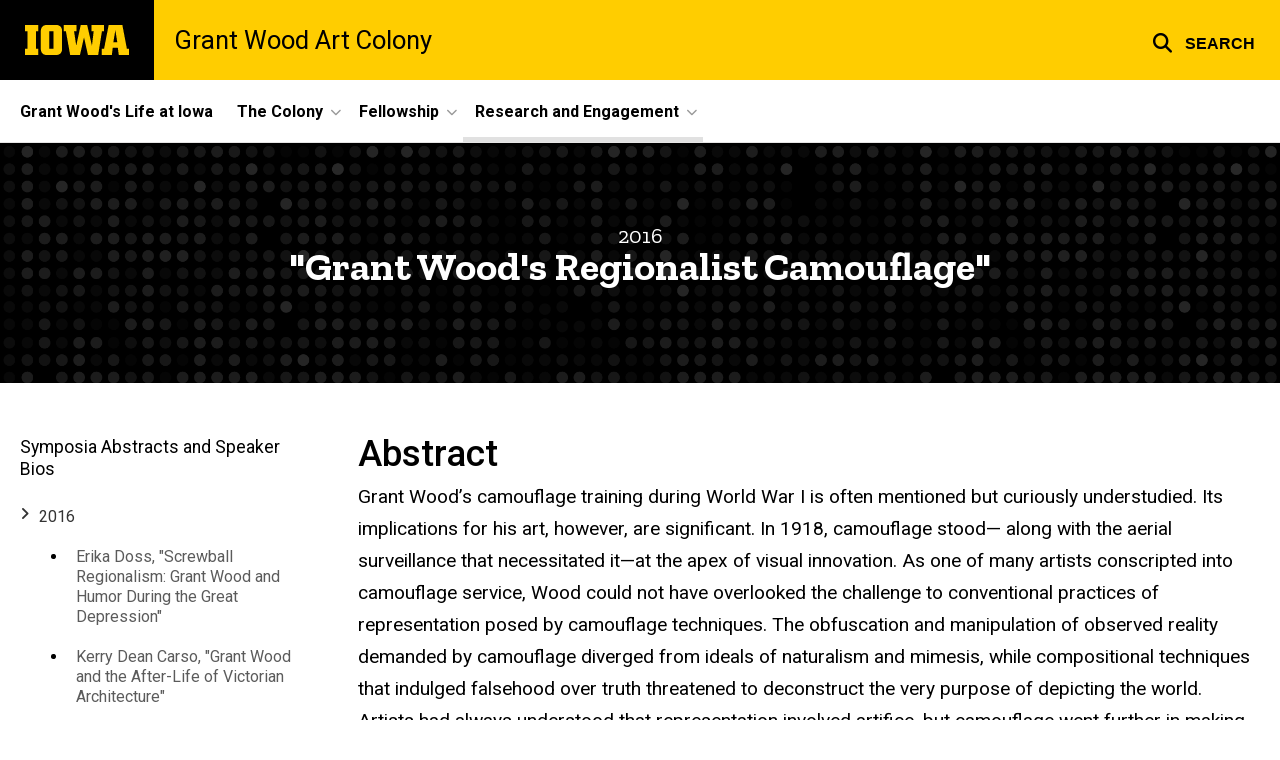

--- FILE ---
content_type: text/html; charset=UTF-8
request_url: https://grantwood.uiowa.edu/grant-woods-regionalist-camouflage
body_size: 14251
content:

<!DOCTYPE html>
<html lang="en" dir="ltr" prefix="og: https://ogp.me/ns#" class="no-js">
  <head>
    <meta charset="utf-8" />
<link rel="preconnect" href="https://fonts.googleapis.com" />
<link rel="preconnect" href="https://fonts.googleapis.com" crossorigin="anonymous" />
<noscript><style>form.antibot * :not(.antibot-message) { display: none !important; }</style>
</noscript><script async src="https://www.googletagmanager.com/gtag/js?id=G-JJWZ0SMRHF"></script>
<script>window.dataLayer = window.dataLayer || [];function gtag(){dataLayer.push(arguments)};gtag("js", new Date());gtag("set", "developer_id.dMDhkMT", true);gtag("config", "G-JJWZ0SMRHF", {"groups":"default","page_placeholder":"PLACEHOLDER_page_location","allow_ad_personalization_signals":false});</script>
<meta name="description" content="AbstractGrant Wood’s camouflage training during World War I is often mentioned but curiously understudied. Its implications for his art, however, are significant. In 1918, camouflage stood— along with the aerial surveillance that necessitated it—at the apex of visual innovation. As one of many" />
<meta name="robots" content="index, follow" />
<link rel="shortlink" href="https://grantwood.uiowa.edu/node/431" />
<link rel="canonical" href="https://grantwood.uiowa.edu/grant-woods-regionalist-camouflage" />
<meta name="referrer" content="no-referrer-when-downgrade" />
<link rel="icon" href="/profiles/custom/sitenow/assets/favicon.ico" />
<link rel="mask-icon" href="/profiles/custom/sitenow/assets/safari-pinned-tab.svg" />
<link rel="icon" sizes="16x16" href="/profiles/custom/sitenow/assets/favicon-16x16.png" />
<link rel="icon" sizes="32x32" href="/profiles/custom/sitenow/assets/favicon-32x32.png" />
<link rel="icon" sizes="96x96" href="/profiles/custom/sitenow/assets/favicon-96x96.png" />
<link rel="icon" sizes="192x192" href="/profiles/custom/sitenow/assets/android-chrome-192x192.png" />
<link rel="apple-touch-icon" href="/profiles/custom/sitenow/assets/apple-touch-icon-60x60.png" />
<link rel="apple-touch-icon" sizes="72x72" href="/profiles/custom/sitenow/assets/apple-touch-icon-72x72.png" />
<link rel="apple-touch-icon" sizes="76x76" href="/profiles/custom/sitenow/assets/apple-touch-icon-76x76.png" />
<link rel="apple-touch-icon" sizes="114x114" href="/profiles/custom/sitenow/assets/apple-touch-icon-114x114.png" />
<link rel="apple-touch-icon" sizes="120x120" href="/profiles/custom/sitenow/assets/apple-touch-icon-120x120.png" />
<link rel="apple-touch-icon" sizes="144x144" href="/profiles/custom/sitenow/assets/apple-touch-icon-144x144.png" />
<link rel="apple-touch-icon" sizes="152x152" href="/profiles/custom/sitenow/assets/apple-touch-icon-152x152.png" />
<link rel="apple-touch-icon" sizes="180x180" href="/profiles/custom/sitenow/assets/apple-touch-icon-180x180.png" />
<link rel="apple-touch-icon-precomposed" sizes="180x180" href="/profiles/custom/sitenow/assets/apple-touch-icon-precomposed.png" />
<meta property="og:site_name" content="Grant Wood Art Colony - The University of Iowa" />
<meta property="og:url" content="https://grantwood.uiowa.edu/grant-woods-regionalist-camouflage" />
<meta property="og:title" content="&quot;Grant Wood&#039;s Regionalist Camouflage&quot;" />
<meta property="og:description" content="AbstractGrant Wood’s camouflage training during World War I is often mentioned but curiously understudied. Its implications for his art, however, are significant. In 1918, camouflage stood— along with the aerial surveillance that necessitated it—at the apex of visual innovation. As one of many" />
<meta name="twitter:card" content="summary_large_image" />
<meta name="twitter:title" content="&quot;Grant Wood&#039;s Regionalist Camouflage&quot;" />
<meta name="twitter:description" content="AbstractGrant Wood’s camouflage training during World War I is often mentioned but curiously understudied. Its implications for his art, however, are significant. In 1918, camouflage stood— along with the aerial surveillance that necessitated it—at the apex of visual innovation. As one of many artists conscripted into camouflage service, Wood could not have overlooked the challenge to conventional practices of representation posed by camouflage techniques. The obfuscation and manipulation of observed reality demanded by camouflage diverged from ideals of naturalism and mimesis, while compositional techniques that indulged falsehood over truth threatened to deconstruct the very purpose of depicting the world. Artists had always understood that representation involved artifice, but camouflage went further in making dissimulation an explicit goal. Camouflage’s challenge to naturalism embraced and even surpassed the philosophies of abstraction that infused Western art during the first decades of the century.Thinking ahead to Wood’s 1930s landscapes, the implications of his camouflage training become richer still. The sensitivity to topographic form and landscape patterns required of a camoufleur resonated with the visual sensibilities of Wood’s agrarian upbringing. Military training would have brought these modalities of perception into his conscious thinking. Simultaneously, camouflage introduced Wood to a new set of modern possibilities, including formal abstraction and, more broadly, the contingency of signification. It also showed at a deeper psychological level that the divisions between vision and mental projection, artifice and reality, and even truth and falsehood could be manipulated. It revealed the ability of the modern artist to engineer the appearance of the landscape and to cover over topographic fact with operational fictions. These fictional landscapes were not detached fantasies kept separate from the real world. Rather, they were laid directly over top of it.This paper explores the entanglement of camouflage and regionalism in Wood’s painting and philosophy during the 1930s. It proposes that the artist’s midwestern mythology (among other things) might best be understood as a mode of cultural camouflage—a subterfuge that hid the anxieties of modernist transformation in plain sight.Watch the presentation on YouTube. NOTE: This presentation runs from 00:00 through 42:27 during the video.About the presenter Jason Weems is Associate Professor of American art and visual culture at the University of California, Riverside. He is the author of Barnstorming the Prairies: How Aerial Vision Shaped the Midwest (University of Minnesota Press, 2015). His current research includes an exploration of the intersection of art and archaeology in the Americas, and an investigation into photography of and by Native Americans during the New Deal. He was curator of the 2015 exhibition “Interrogating Manzanar: Photography, Justice and the Japanese American Internment.” He recently has held fellowships from the Hellman Foundation, the Crystal Bridges Museum of American Art, and the Universities of California and Michigan. In 2017 he will research in Spain as a Fulbright-Terra Foundation of American Art Senior Scholar." />
<meta name="theme-color" content="#000000" />
<link rel="manifest" href="/profiles/custom/sitenow/assets/site.webmanifest" crossorigin="use-credentials" />
<meta name="apple-mobile-web-app-status-bar-style" content="black" />
<meta http-equiv="x-ua-compatible" content="IE=edge" />
<meta name="msapplication-square150x150logo" content="/profiles/custom/sitenow/assets/mstile-150x150.png" />
<meta name="msapplication-tilecolor" content="#000000" />
<meta name="msapplication-tileimage" content="/profiles/custom/sitenow/assets/mstile-150x150.png" />
<meta name="Generator" content="Drupal 10 (https://www.drupal.org)" />
<meta name="MobileOptimized" content="width" />
<meta name="HandheldFriendly" content="true" />
<meta name="viewport" content="width=device-width, initial-scale=1.0" />
<meta name="web-author" content="SiteNow v3 (https://sitenow.uiowa.edu)" />

    <title>&quot;Grant Wood&#039;s Regionalist Camouflage&quot; | Grant Wood Art Colony - The University of Iowa</title>
    <link rel="stylesheet" media="all" href="/sites/grantwood.uiowa.edu/files/css/css_R13YhbHLWxZgcadB245V7cutTzcR_7i5kjfO65TVpH4.css?delta=0&amp;language=en&amp;theme=uids_base&amp;include=[base64]" />
<link rel="stylesheet" media="all" href="/sites/grantwood.uiowa.edu/files/css/css_aLV4YVsd8n00P_uZuhIZEn3gtzdsNIh2YSljIbKyaFE.css?delta=1&amp;language=en&amp;theme=uids_base&amp;include=[base64]" />
<link rel="stylesheet" media="all" href="https://fonts.googleapis.com/css2?family=Roboto:ital,wght@0,300;0,400;0,500;0,700;0,900;1,400;1,700&amp;display=swap" />
<link rel="stylesheet" media="all" href="https://fonts.googleapis.com/css2?family=Zilla+Slab:wght@400;600;700&amp;display=swap" />
<link rel="stylesheet" media="all" href="https://fonts.googleapis.com/css2?family=Antonio:wght@100;300;700&amp;display=swap" />
<link rel="stylesheet" media="all" href="/sites/grantwood.uiowa.edu/files/css/css_0Rq0SRBDsFM6afg5_B2MudkoRI94uQO7Yvw2rol6syY.css?delta=5&amp;language=en&amp;theme=uids_base&amp;include=[base64]" />
<link rel="stylesheet" media="all" href="/themes/custom/uids_base/assets/css/components/banner.css?t985om" />
<link rel="stylesheet" media="all" href="/themes/custom/uids_base/assets/css/components/embed.css?t985om" />
<link rel="stylesheet" media="all" href="/themes/custom/uids_base/assets/css/media/embedded-entity.css?t985om" />
<link rel="stylesheet" media="all" href="/sites/grantwood.uiowa.edu/files/css/css_enFAXexz_Bd13vQ1KC1V3VrlibCcWqKUF2I61aePlwg.css?delta=9&amp;language=en&amp;theme=uids_base&amp;include=[base64]" />
<link rel="stylesheet" media="all" href="/themes/custom/uids_base/assets/css/components/menus/superfish/horizontal-menu.css?t985om" />
<link rel="stylesheet" media="all" href="/themes/custom/uids_base/assets/css/components/logo.css?t985om" />
<link rel="stylesheet" media="all" href="/themes/custom/uids_base/assets/css/components/menus/main-menu.css?t985om" />
<link rel="stylesheet" media="all" href="/themes/custom/uids_base/assets/css/media/media--type-image.css?t985om" />
<link rel="stylesheet" media="all" href="/themes/custom/uids_base/assets/css/components/menus/superfish/mega-menu.css?t985om" />
<link rel="stylesheet" media="all" href="/themes/custom/uids_base/assets/css/content/node--type--page.css?t985om" />
<link rel="stylesheet" media="all" href="/sites/grantwood.uiowa.edu/files/css/css_M4rLvNC1d_VWRqU78dcFmZqSVBzJaw-UII1Z4G_VzNc.css?delta=16&amp;language=en&amp;theme=uids_base&amp;include=[base64]" />
<link rel="stylesheet" media="print" href="/sites/grantwood.uiowa.edu/files/css/css_Xs-1QJQbd4Pb39wqua4v02GpmKKTxFgtcy80cmGShAE.css?delta=17&amp;language=en&amp;theme=uids_base&amp;include=[base64]" />
<link rel="stylesheet" media="all" href="/sites/grantwood.uiowa.edu/files/css/css_iqmdd7ZH1lnAf0aVFbL-T4PbVvxENtDS897cIGTe-b0.css?delta=18&amp;language=en&amp;theme=uids_base&amp;include=[base64]" />
<link rel="stylesheet" media="all" href="/themes/custom/uids_base/assets/css/layouts/page--left-sidebar.css?t985om" />
<link rel="stylesheet" media="all" href="/themes/custom/uids_base/assets/css/components/search-toggle.css?t985om" />

    <script src="/libraries/fontawesome/js/fontawesome.min.js?v=6.7.2" defer></script>
<script src="/libraries/fontawesome/js/brands.min.js?v=6.7.2" defer></script>
<script src="/libraries/fontawesome/js/regular.min.js?v=6.7.2" defer></script>
<script src="/libraries/fontawesome/js/solid.min.js?v=6.7.2" defer></script>

  </head>
  <body class="layout-page-sidebars-none header-not-sticky no-top-scroll path-node page-node-type-page inline no-top-links layout-builder-enabled">

<div class="skip-link-region" role="region" aria-label="skip-link">
  <a href="#main-content" class="visually-hidden focusable skip-link" role="link" aria-label="skip to main content">
    Skip to main content
  </a>
</div>



  <div class="dialog-off-canvas-main-canvas" data-off-canvas-main-canvas>
    


  


<header data-uids-header  class="iowa-bar--full iowa-bar horizontal">
  <div class="iowa-bar__container">
                  

                      

<div class="logo logo--tab">
  <a href="https://uiowa.edu">
    <div class="element-invisible">The University of Iowa</div>
    <svg xmlns="http://www.w3.org/2000/svg" class="logo-icon" aria-labelledby="logo-header" role="img" viewBox="0 0 311.6 90.2">
      <path class="st0" d="M40 18.8h-7.3v52.4H40v19H0v-19h7.3V18.8H0V0h40V18.8z"/>
      <path class="st0" d="M93.8 90.2h-29c-10.5 0-17.4-6.9-17.4-18.2V18.2C47.4 7 54.4 0 64.8 0h29c10.5 0 17.4 7 17.4 18.2V72C111.2 83.2 104.2 90.2 93.8 90.2zM85.6 71.2V18.8H73v52.4H85.6z"/>
      <path class="st0" d="M122.6 18.8h-6.4V0h38v18.9H147l6.5 43.4L167 0h19.2l14.4 62.3 5.2-43.4h-6.6V0h37.5v18.9h-6.2l-11.3 71.4h-30.6l-11.8-53.2 -12.1 53.1h-29.4L122.6 18.8z"/>
      <path class="st0" d="M230.1 71.2h6.9L250.7 0h41l13.5 71.2h6.4v19H281l-2.9-22h-15.2l-2.7 22h-30L230.1 71.2 230.1 71.2zM276.5 51.7l-5.8-36.4 -6 36.4H276.5z"/>
      <image src="/themes/custom/uids_base/uids/assets/images/uiowa-primary.png">
        <title id="logo-header">University of Iowa</title>
      </image>
    </svg>
  </a>
</div>
                        
            <h1 class="site-name">
        <a href="/">
            Grant Wood Art Colony
          </a>
      </h1>
  
  
      


<div class="search-wrapper">
    <div class="search-overlay" id="search-overlay" aria-hidden="true" aria-label="search tools for this site">
          <div class="region region-search">
      <div id="block-uiowasearch" class="block block-uiowa-search block-uiowa-search-form">
    
    
          <form class="uiowa-search--search-form search-google-appliance-search-form form uids-search" aria-label="site search" role="search" data-drupal-selector="uiowa-search-form" action="/search" method="post" id="uiowa-search-form" accept-charset="UTF-8">
        <label class="sr-only" for="edit-search-terms">Search</label>
        <input placeholder="Search this site" data-drupal-selector="edit-search-terms" type="text" id="edit-search-terms" name="search-terms" value="" size="15" maxlength="256" />

        <button aria-label="Submit Search" type="Submit"><span>Submit Search</span></button>
<input autocomplete="off" data-drupal-selector="form-hxp-lnf-x5vvo6yepxulv1lhxeqzcrcg1jtianetcwa" type="hidden" name="form_build_id" value="form-HxP_LNf_X5Vvo6yEpxulV1LHXEQzcRcG1JTIAnetCWA" />
<input data-drupal-selector="edit-uiowa-search-form" type="hidden" name="form_id" value="uiowa_search_form" />

</form>

      </div>

  </div>

        
    </div>

      <button type="button" class="search-button" role="button" aria-expanded="false" aria-controls="search-overlay" aria-label="Toggle search form">
	<span id="search-button-label">Search</span>
</button>
  
</div>
  
    </div>

        </header>

      
    
        
    <nav class="nav--horizontal" aria-label="Primary menu">
      <div class="page__container">
          <div class="region region-primary-menu">
      <div id="block-main-navigation-superfish-horizontal" class="block block-superfish block-superfishmain">
    
    
          
<nav aria-label="Main">
  <h2 class="visually-hidden">Site Main Navigation</h2>
  <ul id="superfish-main" class="menu sf-menu sf-main sf-horizontal sf-style-none sf-horiz-menu">
    
<li id="main-menu-link-content234d1fe7-70a7-4455-a7f8-3394b5c4019e--2" class="sf-depth-1 sf-no-children sf-first">

  
              <a href="/life-at-iowa" class="sf-depth-1">Grant Wood&#039;s Life at Iowa</a>
    
        
                
    
  
  </li>


<li id="main-menu-link-content8c873c50-4597-4544-95ff-919b5600d916--2" class="sf-depth-1 menuparent">

  
              <a href="/colony" class="sf-depth-1 menuparent" role="button" aria-haspopup="true" aria-expanded="false">The Colony</a>
    
        
                                  <ul>
            
            
<li id="main-menu-link-content7f056b93-4aa3-4b1d-a1ad-8d16809e991f--2" class="sf-depth-2 sf-no-children sf-first">

  
              <a href="/colony/events" class="sf-depth-2">Events</a>
    
        
                
    
  
  </li>


<li id="main-menu-link-content1de79b3a-ef48-4a1b-87d7-ff305fb167c5--2" class="sf-depth-2 sf-no-children">

  
              <a href="/news" class="sf-depth-2">News</a>
    
        
                
    
  
  </li>


<li id="main-menu-link-content4af0afe0-ed5f-442a-a05f-e375f6dd20ed--2" class="sf-depth-2 menuparent">

  
              <a href="/colony/people" class="sf-depth-2 menuparent" role="button" aria-haspopup="true" aria-expanded="false">People</a>
    
        
                                  <ul>
            
            
<li id="main-menu-link-content5006b1e9-0155-41c7-85a4-f8e1da1f52dc--2" class="sf-depth-3 sf-no-children sf-first">

  
              <a href="/fellowship/fellows" class="sf-depth-3">Fellows</a>
    
        
                
    
  
  </li>


<li id="main-menu-link-content38b8d2df-8f1b-4e18-9b6f-6e854c947f7b--2" class="sf-depth-3 sf-no-children">

  
              <a href="/colony/people#staff" class="sf-depth-3">Staff</a>
    
        
                
    
  
  </li>




                </ul>
        
    
  
  </li>


<li id="main-menu-link-contentf28e0c64-e78b-46b7-aa56-85d8b3e78a55--2" class="sf-depth-2 sf-no-children">

  
              <a href="/colony/history" class="sf-depth-2">History</a>
    
        
                
    
  
  </li>


<li id="main-menu-link-content6b9429ea-95ba-40bf-a0af-65b509fdb4e2--2" class="sf-depth-2 sf-no-children sf-last">

  
              <a href="/give" class="sf-depth-2">How to Give</a>
    
        
                
    
  
  </li>




                </ul>
        
    
  
  </li>


<li id="main-menu-link-content13f681b4-68d4-46ed-9f33-5f99adcc278f--2" class="sf-depth-1 menuparent">

  
              <a href="/fellowship" class="sf-depth-1 menuparent" role="button" aria-haspopup="true" aria-expanded="false">Fellowship</a>
    
        
                                  <ul>
            
            
<li id="main-menu-link-content574b495a-89bf-4755-bf1f-ae932e57e12d--2" class="sf-depth-2 sf-no-children sf-first">

  
              <a href="/fellowship/painting-drawing" class="sf-depth-2">Painting and Drawing</a>
    
        
                
    
  
  </li>


<li id="main-menu-link-content753aaff9-95a2-4981-baad-4744e93ba36d--2" class="sf-depth-2 sf-no-children">

  
              <a href="/fellowship/printmaking" class="sf-depth-2">Printmaking</a>
    
        
                
    
  
  </li>


<li id="main-menu-link-content4cc10a92-4ce9-44f9-a2bb-26b50e597089--2" class="sf-depth-2 sf-no-children">

  
              <a href="/fellowship/interdisciplinary-performance" class="sf-depth-2">Interdisciplinary Performance</a>
    
        
                
    
  
  </li>


<li id="main-menu-link-content223a409f-01fc-4ebe-b33e-b054be526e36--2" class="sf-depth-2 sf-no-children">

  
              <a href="/fellowship/accommodations" class="sf-depth-2">Accommodations</a>
    
        
                
    
  
  </li>


<li id="main-menu-link-contentb7c4b702-07c1-48c6-86c7-1e0954169624--2" class="sf-depth-2 sf-no-children sf-last">

  
              <a href="/fellowship/fellows" class="sf-depth-2">Fellows</a>
    
        
                
    
  
  </li>




                </ul>
        
    
  
  </li>


<li id="main-menu-link-contentddc8d183-b5df-4c03-a0b8-a6ab13282dca--2" class="active-trail sf-depth-1 menuparent sf-last">

  
              <a href="/research" class="sf-depth-1 menuparent" role="button" aria-haspopup="true" aria-expanded="false">Research and Engagement</a>
    
        
                                  <ul>
            
            
<li id="main-menu-link-contenta6916265-01e2-430c-8f2b-6544d7504ead--2" class="sf-depth-2 sf-no-children sf-first">

  
              <a href="/research/grant-wood-country-forum" class="sf-depth-2">Grant Wood Country Forum</a>
    
        
                
    
  
  </li>


<li id="main-menu-link-contentb975f7ee-c2ef-4a5e-b242-1a6e63d23b16--2" class="sf-depth-2 menuparent">

  
              <a href="/research/catalogue-raisonne" class="sf-depth-2 menuparent" role="button" aria-haspopup="true" aria-expanded="false">Catalogue Raisonné</a>
    
        
                                  <ul>
            
            
<li id="main-menu-link-content3a2fe991-1186-4c39-8da2-3d3437845656--2" class="sf-depth-3 sf-no-children sf-first sf-last">

  
              <a href="/research/catalogue-raisonne/artwork-inquiry" title="submit artwork for inclusion in catalogue raisonne" class="sf-depth-3">Artwork Inquiry</a>
    
        
                
    
  
  </li>




                </ul>
        
    
  
  </li>


<li id="main-menu-link-content71d5d92f-9e64-42c4-b6a6-536e4053dc98--2" class="sf-depth-2 menuparent">

  
              <a href="/research#fellow-projects" class="sf-depth-2 menuparent" role="button" aria-haspopup="true" aria-expanded="false">Fellow Projects</a>
    
        
                                  <ul>
            
            
<li id="main-menu-link-content72fc79ee-b393-4ca6-9b20-5e1d42919154--2" class="sf-depth-3 sf-no-children sf-first">

  
              <a href="/research/landscape-painting" class="sf-depth-3">Landscape Painting/Songbird</a>
    
        
                
    
  
  </li>


<li id="main-menu-link-contentaaca366b-6bca-47f4-ae33-7b1d5bdbf2de--2" class="sf-depth-3 sf-no-children">

  
              <a href="/research/the-bee-project" class="sf-depth-3">The Bee Project</a>
    
        
                
    
  
  </li>


<li id="main-menu-link-contenta38006b1-44f5-4649-a56a-1edffb141892--2" class="sf-depth-3 sf-no-children sf-last">

  
              <a href="/research/songlines" class="sf-depth-3">SongLines</a>
    
        
                
    
  
  </li>




                </ul>
        
    
  
  </li>


<li id="main-menu-link-content0b250523-961a-419b-9db0-ade226cca0ae--2" class="active-trail sf-depth-2 menuparent">

  
              <a href="/research/symposium" class="sf-depth-2 menuparent" role="button" aria-haspopup="true" aria-expanded="false">Symposium</a>
    
        
                                  <ul>
            
            
<li id="main-menu-link-content8895c5b3-7eef-48a7-915d-9ef0915f0432--2" class="active-trail sf-depth-3 sf-no-children sf-first">

  
              <a href="/research/symposium/2016/screwball-regionalism" class="sf-depth-3">Symposia Abstracts and Speaker Bios</a>
    
        
                
    
  
  </li>




                </ul>
        
    
  
  </li>


<li id="main-menu-link-content5440f499-883b-44bc-ac87-cbff80318fc5--2" class="sf-depth-2 sf-no-children sf-last">

  
              <a href="/research/community-engagement" class="sf-depth-2">Community Engagement</a>
    
        
                
    
  
  </li>




                </ul>
        
    
  
  </li>



  </ul>
</nav>

      </div>

  </div>

      </div>
    </nav>
  

    <div class="region region-alert">
      <div id="block-alertsblock" class="block block-uiowa-alerts block-uiowa-alerts-block">
    
    
          
    
<div class="uiowa-alerts-wrapper">
    
<div class="hawk-alerts-wrapper"></div>
</div>

      </div>
<div data-drupal-messages-fallback class="hidden messages-list uids-messages-container"></div>

  </div>



<main role="main"  class="content__container">

  <a id="main-content" tabindex="-1"></a>
  
  
    <div class="region region-content">
      <div id="block-uids-base-content" class="block block-system block-system-main-block">
    
    
          


<article class="node node--type-page node--view-mode-full">

  
    

  
  <div class="node__content">
      



      
      
  


  

      
                
    
  

    <div class="page__container--edge banner--overlay-none banner--horizontal-left banner--vertical-bottom layout--title layout--onecol--no--background layout--title--hidden layout__container layout layout--onecol--background">
        <div class="layout__spacing_container">
      
                            <div  class="column-container layout__region layout__region--content">
              <div class="block block-system block-system-breadcrumb-block">
    
    
            <nav class="breadcrumb" role="navigation" aria-labelledby="system-breadcrumb">
    <h2 id="system-breadcrumb" class="visually-hidden">Breadcrumb</h2>
    <ol>
          <li>
                  <a href="/">Home</a>
              </li>
          <li>
                  <a href="/research">Research and Engagement</a>
              </li>
          <li>
                  <a href="/research/symposium">Symposium</a>
              </li>
          <li>
                  <a href="/research/symposium/2016/screwball-regionalism">Symposia Abstracts and Speaker Bios</a>
              </li>
          <li>
                  2016
              </li>
          <li>
                  Jason Weems, &quot;Grant Wood&#039;s Regionalist Camouflage&quot;
              </li>
        </ol>
  </nav>

      </div>
  <div class="element-invisible block block-layout-builder block-field-blocknodepagetitle">
    
    
          <h1  class="page-title headline--serif headline"><span>&quot;Grant Wood&#039;s Regionalist Camouflage&quot;</span></h1>
      </div>

          </div>
        
      
        
          </div>
  </div>




      
                
  

    <div class="page__container--edge section-padding__removed-top layout layout--onecol layout__container">
        <div class="layout__spacing_container">
      
                            <div  class="column-container layout__region layout__region--content">
            






<div class="bg--black--pattern--particle banner--horizontal-center banner--vertical-center banner--small block block-layout-builder block-inline-blockuiowa-banner banner">
          
    
      

  <div class="banner__content">
                                              <div class="headline headline--serif headline--medium banner__pre-title headline--default">
    <span class="headline__heading">
        
  

      2016
  

      </span>
    </div>
                                <h2 class="headline headline--serif headline--medium headline--default">
    <span class="headline__heading">
        &quot;Grant Wood&#039;s Regionalist Camouflage&quot;
      </span>
    </h2>
          
    
                </div>
</div>

          </div>
        
          </div>
  </div>







      
                
        
                
  

    <div class="page__container--normal layout layout--page--left-sidebar layout__container layout--has-sidebar">
        <div class="layout__spacing_container">
      
                            <div  class="column-container layout__region layout__region--sidebar">
            <nav role="navigation" aria-labelledby="-menu" class="menu-wrapper block block-menu navigation menu--main" data-block-name="block-2">
            
  <h2 class="visually-hidden" id="-menu">Main navigation</h2>
  

        
              <ul class="menu">
                    <li class="menu-item menu-item--expanded menu-item--active-trail">
        <a href="/research/symposium/2016/screwball-regionalism" data-drupal-link-system-path="node/286">Symposia Abstracts and Speaker Bios</a>
                                <ul class="menu">
                    <li class="menu-item menu-item--expanded menu-item--active-trail">
        <span>2016</span>
                                <ul class="menu">
                    <li class="menu-item">
        <a href="/research/symposium/2016/screwball-regionalism" data-drupal-link-system-path="node/286">Erika Doss, &quot;Screwball Regionalism: Grant Wood and Humor During the Great Depression&quot;</a>
              </li>
                <li class="menu-item">
        <a href="/grant-wood-and-after-life-victorian-architecture" data-drupal-link-system-path="node/416">Kerry Dean Carso, &quot;Grant Wood and the After-Life of Victorian Architecture&quot;</a>
              </li>
                <li class="menu-item">
        <a href="/common-ground-grant-wood-and-photography-farm-security-administration" data-drupal-link-system-path="node/421">James Swensen, &quot;On Common Ground: Grant Wood and the photography of the Farm Security Administration&quot;</a>
              </li>
                <li class="menu-item">
        <a href="/something-color-and-imagination-grant-wood-storytelling-and-pasts-appeal-depression-era-america" data-drupal-link-system-path="node/426">Annelise K. Madsen, &quot;&#039;Something of color and imagination&#039;: Grant Wood, Storytelling, and the Past’s Appeal in Depression-Era America&quot;</a>
              </li>
                <li class="menu-item menu-item--active-trail">
        <a href="/grant-woods-regionalist-camouflage" data-drupal-link-system-path="node/431" class="is-active" aria-current="page">Jason Weems, &quot;Grant Wood&#039;s Regionalist Camouflage&quot;</a>
              </li>
                <li class="menu-item">
        <a href="/springtime-myth-and-memory-grant-woods-last-paintings" data-drupal-link-system-path="node/436">Sue Taylor, &quot;In Springtime: Myth and Memory in Grant Wood&#039;s Last Paintings&quot;</a>
              </li>
        </ul>
  
              </li>
                <li class="menu-item menu-item--expanded">
        <span>2018</span>
                                <ul class="menu">
                    <li class="menu-item">
        <a href="/artist-community-collaborative-murals" data-drupal-link-system-path="node/441">Betni Kalk, &quot;Artist-Community Collaborative Murals&quot;</a>
              </li>
                <li class="menu-item">
        <a href="/line-and-community-engagement" data-drupal-link-system-path="node/451">Carrie Ida, &quot;On the Line and Community Engagement&quot;</a>
              </li>
                <li class="menu-item">
        <a href="/within-and-without-socially-engaged-art-practice-investigates-invisible-worker-poverty-and" data-drupal-link-system-path="node/456">Jane Gilmor, &quot;Within and Without: A Socially Engaged Art Practice Investigates the Invisible Worker, Poverty and Community Building&quot;</a>
              </li>
                <li class="menu-item">
        <a href="/learning-public-socially-engaged-art-and-experimental-education" data-drupal-link-system-path="node/461">Fereshteh Toosi, &quot;Learning in Public: Socially-Engaged Art and Experimental Education&quot;</a>
              </li>
                <li class="menu-item">
        <a href="/research/symposium/2018/permission-ownership-copyright-preservation" data-drupal-link-system-path="node/291">David Bright, &quot;Permission, Ownership, Copyright, and Preservation, and Sale of Public Art&quot;</a>
              </li>
                <li class="menu-item">
        <a href="/public-art-private-funds" data-drupal-link-system-path="node/466">Lynn Verschoor and Scott Wallace, &quot;Public Art, Private Funds&quot;</a>
              </li>
                <li class="menu-item">
        <a href="/how-saying-no-yes-became-catalyst-boulders-public-art-program" data-drupal-link-system-path="node/471">Mandy Vink, &quot;How Saying No to YES became the Catalyst for Boulder&#039;s Public Art Program&quot;</a>
              </li>
                <li class="menu-item">
        <a href="/codified-bodies-tools-measure-social-liberation-and-inculcate-cultural-change" data-drupal-link-system-path="node/476">Jen Krava, &quot;Codified Bodies: Tools to Measure Social Liberation and Inculcate Cultural Change&quot;</a>
              </li>
                <li class="menu-item">
        <a href="/against-my-will-multigenerational-collaboration-sexual-assault-survivors-alfred-university" data-drupal-link-system-path="node/481">Traci Molloy, &quot;Against My Will: A Multigenerational Collaboration with Sexual Assault Survivors from Alfred University&quot;</a>
              </li>
                <li class="menu-item">
        <a href="/art-avenue-promote-industry-manufacturing-and-placemaking-amidst-decline-americas-bread-basket-rust" data-drupal-link-system-path="node/486">Michael LeClere, &quot;Art as an Avenue to Promote Industry, Manufacturing, and Placemaking Amidst the Decline of America&#039;s Bread Basket, Rust Belt, and &amp; Rural Communities&quot;</a>
              </li>
                <li class="menu-item">
        <a href="/grit-and-grind-memphis-bred-me" data-drupal-link-system-path="node/491">Desmond Lewis, &quot;Grit and Grind: Memphis Bred Me&quot;</a>
              </li>
                <li class="menu-item">
        <a href="/public-art-incubator-fabricating-community-engagement-through-public-art" data-drupal-link-system-path="node/496">Dan Perry and Tom Stancliffe, &quot;Public Art Incubator: Fabricating Community Engagement Through Public Art&quot;</a>
              </li>
        </ul>
  
              </li>
                <li class="menu-item menu-item--expanded">
        <span>2022</span>
                                <ul class="menu">
                    <li class="menu-item">
        <a href="/research/symposium/2022/yesterday-and-tomorrow" data-drupal-link-system-path="node/296">Valerie Balint, &quot;Yesterday and Tomorrow: Re-framing the Historic Artists’ Homes and Studios Program&quot;</a>
              </li>
                <li class="menu-item">
        <a href="/grant-woods-studio-homes-hayloft-mansion-overalls-hollywood" data-drupal-link-system-path="node/541">Joni Kinsey, &quot;Grant Wood’s Studio-Homes: From Hayloft to Mansion, Overalls to Hollywood&quot;</a>
              </li>
                <li class="menu-item">
        <a href="/tiling-life-henry-chapman-mercer-and-his-fonthill-castle" data-drupal-link-system-path="node/546">Olivia Armandroff, &quot;Tiling a Life: Henry Chapman Mercer and His Fonthill Castle&quot;</a>
              </li>
                <li class="menu-item">
        <a href="/living-dream-maxfield-parrish-and-oaks" data-drupal-link-system-path="node/551">Michael Clapper, &quot;Living the Dream: Maxfield Parrish and The Oaks&quot;</a>
              </li>
                <li class="menu-item">
        <a href="/past-and-future-henry-varnum-poors-crow-house" data-drupal-link-system-path="node/556">Karen Zukowski, &quot;The Past and Future of Henry Varnum Poor&#039;s Crow House&quot;</a>
              </li>
                <li class="menu-item">
        <a href="/home-based-and-life-specific-artist-built-environments" data-drupal-link-system-path="node/561">Lisa Stone, &quot;Home Based and Life-Specific: Artist-Built Environments&quot;</a>
              </li>
                <li class="menu-item">
        <a href="/edgar-millers-handmade-homes-and-studios-interwar-chicago" data-drupal-link-system-path="node/566">Zac Bleicher, &quot;Edgar Miller’s Handmade Homes and Studios of Interwar Chicago&quot;</a>
              </li>
                <li class="menu-item">
        <a href="/thinking-wall-home-space-and-creative-practice-georgia-okeeffe" data-drupal-link-system-path="node/571">Sarah Rovang, &quot;&#039;Thinking on a Wall&#039;: Home, Space, and the Creative Practice of Georgia O’Keeffe&quot;</a>
              </li>
                <li class="menu-item">
        <a href="/artist-builder-al-helds-barn-studio-1965-2005" data-drupal-link-system-path="node/576">Daniel Belasco, &quot;The Artist as Builder: Al Held’s Barn Studio, 1965–2005&quot;</a>
              </li>
                <li class="menu-item">
        <a href="/grant-wood-studio-space-transformed-and-transformational" data-drupal-link-system-path="node/581">Sean Ulmer, &quot;The Grant Wood Studio: A Space Transformed and Transformational&quot;</a>
              </li>
                <li class="menu-item">
        <a href="/alice-austen-house" data-drupal-link-system-path="node/586">Victoria Munro, &quot;Alice Austen House&quot;</a>
              </li>
                <li class="menu-item">
        <a href="/country-wonderful-jackson-pollock-and-lee-krasner-springs" data-drupal-link-system-path="node/591">Helen A. Harrison, &quot;&#039;The Country is Wonderful&#039;: Jackson Pollock and Lee Krasner in The Springs&quot;</a>
              </li>
        </ul>
  
              </li>
                <li class="menu-item menu-item--expanded">
        <span>2025</span>
                                <ul class="menu">
                    <li class="menu-item">
        <a href="/research/symposium/2025/benny-andrews-and-problem-regionalism" data-drupal-link-system-path="node/301">Maya Harakawa, &quot;Benny Andrews and the Problem of Regionalism&quot;</a>
              </li>
                <li class="menu-item">
        <a href="/inclusive-regionalism-meta-vaux-warrick-fullers-water-boy" data-drupal-link-system-path="node/596">Erika Schneider, &quot;Inclusive Regionalism: Meta Vaux Warrick Fuller’s Water Boy&quot;</a>
              </li>
                <li class="menu-item">
        <a href="/antonio-e-garcia-south-texas-regionalist" data-drupal-link-system-path="node/601">Carey Rote, &quot;Antonio E. García: South Texas Regionalist&quot;</a>
              </li>
                <li class="menu-item">
        <a href="/frontera-regionalism-art-borderlands" data-drupal-link-system-path="node/606">Gina Gwen Palacios, &quot;Frontera Regionalism: Art from the Borderlands&quot;</a>
              </li>
                <li class="menu-item">
        <a href="/regionalist-views-amado-m-penas-chicano-movement-posters" data-drupal-link-system-path="node/611">Liz Kim, &quot;Regionalist Views of Amado M. Peña’s Chicano Movement Posters&quot;</a>
              </li>
                <li class="menu-item">
        <a href="/beyond-midwestern-realism-racialized-regionalism-comparative-perspective" data-drupal-link-system-path="node/616">James Denison, &quot;Beyond Midwestern Realism: Racialized Regionalism in Comparative Perspective&quot;</a>
              </li>
                <li class="menu-item">
        <a href="/savage-iowa-grant-woods-vision-native-america" data-drupal-link-system-path="node/621">David Ehrenpreis, &quot;&#039;Savage Iowa:&#039; Grant Wood’s Vision of Native America&quot;</a>
              </li>
                <li class="menu-item">
        <a href="/reimagining-rural-america-grant-woods-corn-room" data-drupal-link-system-path="node/626">Christopher Atkins, &quot;Reimagining Rural America: Grant Wood’s Corn Room&quot;</a>
              </li>
                <li class="menu-item">
        <a href="/memphis-tulips-and-flowering-dogwood-exploring-racialization-photograph-through-encounters-asian" data-drupal-link-system-path="node/631">Paolo Morales, &quot;Memphis Tulips and Flowering Dogwood: Exploring Racialization of the Photograph through Encounters as an Asian-American&quot;</a>
              </li>
                <li class="menu-item">
        <a href="/performing-christian-nationalism-midwest-race-ritual-and-other" data-drupal-link-system-path="node/641">Christopher-Rasheem McMillan, &quot;Performing Christian Nationalism in the Midwest: Race, Ritual, and the Other&quot;</a>
              </li>
        </ul>
  
              </li>
        </ul>
  
              </li>
        </ul>
  


  </nav>

          </div>
        
      
                            <div  class="column-container layout__region layout__region--content">
              <div class="block block-layout-builder block-field-blocknodepagebody">
    
    
          
  

  
    
              <div class="clearfix text-formatted field field--name-body field--type-text-with-summary field--label-hidden field__item">          <h2>Abstract</h2><p>Grant Wood’s camouflage training during World War I is often mentioned but curiously understudied. Its implications for his art, however, are significant. In 1918, camouflage stood— along with the aerial surveillance that necessitated it—at the apex of visual innovation. As one of many artists conscripted into camouflage service, Wood could not have overlooked the challenge to conventional practices of representation posed by camouflage techniques. The obfuscation and manipulation of observed reality demanded by camouflage diverged from ideals of naturalism and mimesis, while compositional techniques that indulged falsehood over truth threatened to deconstruct the very purpose of depicting the world. Artists had always understood that representation involved artifice, but camouflage went further in making dissimulation an explicit goal. Camouflage’s challenge to naturalism embraced and even surpassed the philosophies of abstraction that infused Western art during the first decades of the century.</p><p>Thinking ahead to Wood’s 1930s landscapes, the implications of his camouflage training become richer still. The sensitivity to topographic form and landscape patterns required of a camoufleur resonated with the visual sensibilities of Wood’s agrarian upbringing. Military training would have brought these modalities of perception into his conscious thinking. Simultaneously, camouflage introduced Wood to a new set of modern possibilities, including formal abstraction and, more broadly, the contingency of signification. It also showed at a deeper psychological level that the divisions between vision and mental projection, artifice and reality, and even truth and falsehood could be manipulated. It revealed the ability of the modern artist to engineer the appearance of the landscape and to cover over topographic fact with operational fictions. These fictional landscapes were not detached fantasies kept separate from the real world. Rather, they were laid directly over top of it.</p><p>This paper explores the entanglement of camouflage and regionalism in Wood’s painting and philosophy during the 1930s. It proposes that the artist’s midwestern mythology (among other things) might best be understood as a mode of cultural camouflage—a subterfuge that hid the anxieties of modernist transformation in plain sight.</p><p><a href="https://www.youtube.com/watch?v=w3IZb3xIBCw&amp;list=PL9Zq0OLb_4CHXj73hgJuLeT4vk14higLe&amp;index=3"><strong>Watch the presentation on YouTube.</strong></a><span> NOTE: This presentation runs from 00:00 through 42:27 during the video.</span></p><h2>About the presenter</h2>

<div class="align-right media media--type-image media--view-mode-default">
  
      
  

  
    
              <div class="field field--name-field-media-image field--type-image field--label-hidden field__item">            <img loading="lazy" src="/sites/grantwood.uiowa.edu/files/2025-07/weems.jpg" width="250" height="300" alt="Jason Weems 2016" class="lazyload">

</div>
      
    
  
  </div>
<p><span>Jason Weems is Associate Professor of American art and visual culture at the University of California, Riverside. He is the author of </span><em>Barnstorming the Prairies: How Aerial Vision Shaped the Midwest </em><span>(University of Minnesota Press, 2015). His current research includes an exploration of the intersection of art and archaeology in the Americas, and an investigation into photography of and by Native Americans during the New Deal. He was curator of the 2015 exhibition “Interrogating Manzanar: Photography, Justice and the Japanese American Internment.” He recently has held fellowships from the Hellman Foundation, the Crystal Bridges Museum of American Art, and the Universities of California and Michigan. In 2017 he will research in Spain as a Fulbright-Terra Foundation of American Art Senior Scholar.</span></p></div>
      
    
  
      </div>

          </div>
        
          </div>
  </div>

  </div>
</article>

      </div>

  </div>


  
</main>


      
<footer class="footer">
  <div class="footer__container footer__container--flex">
    <div class="footer__links footer__links--contact">

            

                

<div class="logo logo--footer">
  <a href="https://uiowa.edu">
    <div class="element-invisible">The University of Iowa</div>
    <svg xmlns="http://www.w3.org/2000/svg" class="logo-icon" aria-labelledby="logo-footer" role="img" viewBox="0 0 311.6 90.2">
      <path class="st0" d="M40 18.8h-7.3v52.4H40v19H0v-19h7.3V18.8H0V0h40V18.8z"/>
      <path class="st0" d="M93.8 90.2h-29c-10.5 0-17.4-6.9-17.4-18.2V18.2C47.4 7 54.4 0 64.8 0h29c10.5 0 17.4 7 17.4 18.2V72C111.2 83.2 104.2 90.2 93.8 90.2zM85.6 71.2V18.8H73v52.4H85.6z"/>
      <path class="st0" d="M122.6 18.8h-6.4V0h38v18.9H147l6.5 43.4L167 0h19.2l14.4 62.3 5.2-43.4h-6.6V0h37.5v18.9h-6.2l-11.3 71.4h-30.6l-11.8-53.2 -12.1 53.1h-29.4L122.6 18.8z"/>
      <path class="st0" d="M230.1 71.2h6.9L250.7 0h41l13.5 71.2h6.4v19H281l-2.9-22h-15.2l-2.7 22h-30L230.1 71.2 230.1 71.2zM276.5 51.7l-5.8-36.4 -6 36.4H276.5z"/>
      <image src="/themes/custom/uids_base/uids/assets/images/uiowa-primary.png">
        <title id="logo-footer">University of Iowa</title>
      </image>
    </svg>
  </a>
</div>
      
      
                                                <a class="site-name-link" href="/">
                <h2 class="site-name">Grant Wood Art Colony</h2>
              </a>
                        
                    
                <div class="region region-footer-first">
      <div id="block-uids-base-footercontactinfo" class="block block-block-content block-block-content0c0c1f36-3804-48b0-b384-6284eed8c67e">
    
    
          
  
  

      <p>2999 University Capitol Centre<br>Iowa City, Iowa 52242<br><a href="mailto:grantwood@uiowa.edu">grantwood@uiowa.edu</a></p>
  

      </div>

  </div>

      
              <div class="uiowa-footer--login-link">
          

          <p><a href="/saml/login?destination=/grant-woods-regionalist-camouflage" rel="nofollow">Admin Login</a></p>
        </div>
      


    </div>

    
  </div>
  <div class="footer__container">
        <div class="socket">
  <ul class="socket__menu">
    <li>© 2026 The University of Iowa</li>
    <li>
      <a href="https://uiowa.edu/privacy">Privacy Notice</a>
    </li>
    <li>
      <a href="https://policy.uiowa.edu/community-policies/nondiscrimination-statement">UI Nondiscrimination Statement</a>
    </li>
    <li>
      <a href="https://accessibility.uiowa.edu/">Accessibility</a>
    </li>
  </ul>
</div>
      </div>

</footer>
  
  </div>


  <script type="application/json" data-drupal-selector="drupal-settings-json">{"path":{"baseUrl":"\/","pathPrefix":"","currentPath":"node\/431","currentPathIsAdmin":false,"isFront":false,"currentLanguage":"en"},"pluralDelimiter":"\u0003","suppressDeprecationErrors":true,"google_analytics":{"account":"G-JJWZ0SMRHF","trackOutbound":true,"trackMailto":true,"trackTel":true,"trackDownload":true,"trackDownloadExtensions":"7z|aac|arc|arj|asf|asx|avi|bin|csv|doc(x|m)?|dot(x|m)?|exe|flv|gif|gz|gzip|hqx|jar|jpe?g|js|mp(2|3|4|e?g)|mov(ie)?|msi|msp|pdf|phps|png|ppt(x|m)?|pot(x|m)?|pps(x|m)?|ppam|sld(x|m)?|thmx|qtm?|ra(m|r)?|sea|sit|tar|tgz|torrent|txt|wav|wma|wmv|wpd|xls(x|m|b)?|xlt(x|m)|xlam|xml|z|zip"},"sitenow":{"version":"v3"},"block_title":{"block-2":"Section","block-1":"Section"},"uiowaAlerts":{"source":"https:\/\/emergency.uiowa.edu\/api\/active"},"superfish":{"superfish-main":{"id":"superfish-main","sf":{"animation":{"opacity":"show","height":"show"},"speed":"fast","autoArrows":false,"dropShadows":false},"plugins":{"touchscreen":{"disableHover":0,"cloneParent":0,"mode":"useragent_predefined"},"smallscreen":{"cloneParent":0,"mode":"window_width","breakpoint":980,"title":"Menu"},"supposition":true,"supersubs":{"maxWidth":16}}}},"ajaxTrustedUrl":{"\/search":true},"user":{"uid":0,"permissionsHash":"c5cbb2bbe55f75e60785b541e18957ba14453a5f617b7eb8ded5392fba92d2fe"}}</script>
<script src="/sites/grantwood.uiowa.edu/files/js/js_7vRXZ-ZwaV_9cn6H3kuXbJaNz8w6Eci4numehifzzx8.js?scope=footer&amp;delta=0&amp;language=en&amp;theme=uids_base&amp;include=[base64]"></script>
<script src="/themes/custom/uids_base/assets/js/click-a11y-init.js?t985om" type="module"></script>
<script src="/sites/grantwood.uiowa.edu/files/js/js_nh0eWIycXMiDafmpw4FjyYRcb32jbhVxYcQDcdEa57g.js?scope=footer&amp;delta=2&amp;language=en&amp;theme=uids_base&amp;include=[base64]"></script>
<script src="/themes/custom/uids_base/assets/js/search-toggle.js?t985om"></script>
<script src="/sites/grantwood.uiowa.edu/files/js/js_ZLS8DO-42CWOkhUIdnLovTa_EPSsrfqP4E6wEOTZ_OE.js?scope=footer&amp;delta=4&amp;language=en&amp;theme=uids_base&amp;include=[base64]"></script>
<script src="/themes/custom/uids_base/assets/js/uids.status-messages.js?t985om"></script>
<script src="/sites/grantwood.uiowa.edu/files/js/js_0mfz9iwi15jaqPkWhIaEZn25csfQEtHsUDCGCxf2DdQ.js?scope=footer&amp;delta=6&amp;language=en&amp;theme=uids_base&amp;include=[base64]"></script>
<script src="/themes/custom/uids_base/assets/js/message.theme.js?t985om"></script>
<script src="/sites/grantwood.uiowa.edu/files/js/js_Ul9acRBDcHZ_Tzw5_VaZA-CNW0xM6-XsHZrUsNd8NnY.js?scope=footer&amp;delta=8&amp;language=en&amp;theme=uids_base&amp;include=[base64]"></script>
</body>
</html>


--- FILE ---
content_type: text/css
request_url: https://grantwood.uiowa.edu/themes/custom/uids_base/assets/css/components/menus/main-menu.css?t985om
body_size: 2706
content:
.menu-wrapper .menu,.nav .menu{list-style-type:none;margin:0;padding:0}.menu-wrapper .menu>li,.nav .menu>li{display:inline-block;list-style-type:none;margin:0}.menu-wrapper .menu li a,.menu-wrapper .menu li span,.nav .menu a,.nav .menu span{-webkit-font-smoothing:antialiased;-moz-osx-font-smoothing:grayscale}@media (min-width:768px){.nav{align-items:center;display:flex}}.nav .menu{display:flex;font-size:1rem;overflow:visible}.nav .menu a,.nav .menu span{color:var(--brand-secondary);display:inline-block;position:relative;text-decoration:none;transition:background .8s ease-out}@media (min-width:768px){.menu-wrapper{align-items:center;display:flex}}.menu-wrapper>.menu>li.menu-item--expanded>a+ul{padding-bottom:1.05rem}@media (min-width:768px){.menu-wrapper>.menu>li:first-child a{padding-top:.325rem}}.menu-wrapper .menu{display:flex;flex-basis:100%;flex-direction:column;font-size:1.1rem;overflow:visible;position:relative}.menu-wrapper .menu li{border-bottom:1px solid var(--transparent-border);display:block;line-height:1.3;margin-bottom:0}[class*=bg--black] .menu-wrapper .menu li,[class*=bg--gold] .menu-wrapper .menu li{border-bottom:1px solid hsla(0,0%,100%,.5)}@media (min-width:768px){.menu-wrapper .menu li{margin-bottom:0;width:auto}}[class*=bg--] [class*=bg--gray] .menu-wrapper .menu li a,[class*=bg--] [class*=bg--white] .menu-wrapper .menu li a,[class*=bg--gray] .menu-wrapper .menu li a,[class*=bg--white] .menu-wrapper .menu li a{color:#333}.menu-wrapper .menu li li{display:list-item;font-size:1.1rem}.menu-wrapper .menu li li a,.menu-wrapper .menu li li span{border-bottom:none;color:#333;display:block;padding:1.05rem 1.05rem 1.05rem 0;position:relative}.menu-wrapper .menu li li a:focus,.menu-wrapper .menu li li a:hover,.menu-wrapper .menu li li span:focus,.menu-wrapper .menu li li span:hover{text-decoration:underline}.menu-wrapper .menu li:last-child{border-bottom:none}.menu-wrapper .menu li.is-active>a{font-weight:700}.menu-wrapper .menu li:last-of-type{border-bottom:none}.menu-wrapper .menu li a,.menu-wrapper .menu li span{color:var(--brand-secondary);display:inline-block;padding:1.05rem 1.05rem 1.05rem 0;position:relative;text-decoration:none;transition:background .8s ease-out;word-break:break-word}[class*=bg--black] .menu-wrapper .menu li a,[class*=bg--black] .menu-wrapper .menu li span{color:var(--uids-white)}.menu-wrapper .menu li a.is-active,.menu-wrapper .menu li span.is-active{font-weight:700}.menu-wrapper .menu li a.is-active:after,.menu-wrapper .menu li span.is-active:after{background:transparent;bottom:0;content:"";height:4px;left:50%;position:absolute;transform:translate(-50%) scaleX(1);transform-origin:center;transition:transform .3s ease-in-out}.menu-wrapper .menu li a:focus,.menu-wrapper .menu li a:hover,.menu-wrapper .menu li span:focus,.menu-wrapper .menu li span:hover{text-decoration:underline}.bg-pattern--brain-black .menu-wrapper .menu li,[class*=bg--black] .menu-wrapper .menu li{border-color:hsla(0,0%,100%,.225)}.bg-pattern--brain-black .menu-wrapper .menu li a,[class*=bg--black] .menu-wrapper .menu li a{color:#fff}.menu-wrapper .menu ul.menu{margin-left:1.5rem;padding-bottom:.625rem}@media (min-width:768px){.menu-wrapper .menu ul.menu{margin-left:0}}.menu-wrapper .menu ul.menu li{border-bottom:none;font-size:1rem;list-style:disc}@media (min-width:768px){.menu-wrapper .menu ul.menu li{list-style:none}}.menu-wrapper .menu ul.menu li>a,.menu-wrapper .menu ul.menu li>span{padding:.625rem}@media (min-width:768px){.menu-wrapper .menu ul.menu li>a,.menu-wrapper .menu ul.menu li>span{padding:.625rem 1.05rem .625rem 1.2rem}.menu-wrapper .menu ul.menu li>a:before,.menu-wrapper .menu ul.menu li>span:before{content:"\f105";font-size:.9rem;left:0;position:absolute;-moz-osx-font-smoothing:grayscale;-webkit-font-smoothing:antialiased;display:inline-block;font-family:Font Awesome\ 5 Free;font-style:normal;font-variant:normal;font-weight:900;line-height:1;text-rendering:auto}}.menu-wrapper .menu ul.menu li li a,.menu-wrapper .menu ul.menu li li span{opacity:.8}.menu-wrapper .menu ul.menu ul.menu{margin-left:2rem}@media (min-width:768px){.menu-wrapper .menu ul.menu ul.menu{margin-left:3rem}}.menu-wrapper .menu ul.menu ul.menu li{list-style:circle}@media (min-width:768px){.menu-wrapper .menu ul.menu ul.menu li{list-style:disc}}.menu-wrapper .menu ul.menu ul.menu li a,.menu-wrapper .menu ul.menu ul.menu li span{padding-left:.5rem}.menu-wrapper .menu ul.menu ul.menu li a:before,.menu-wrapper .menu ul.menu ul.menu li span:before{content:""}.menu-wrapper .menu ul.menu ul.menu ul.menu{margin-left:1.5rem}.menu-wrapper .menu ul.menu ul.menu ul.menu li{list-style:square}@media (min-width:768px){.menu-wrapper .menu ul.menu ul.menu ul.menu li{list-style:circle}}.menu-wrapper .menu ul.menu ul.menu ul.menu li a,.menu-wrapper .menu ul.menu ul.menu ul.menu li span{padding-left:.5rem}.menu-wrapper .menu ul.menu ul.menu ul.menu li a:before,.menu-wrapper .menu ul.menu ul.menu ul.menu li span:before{content:""}@media (min-width:768px){.layout--onecol .menu-wrapper--horizontal{border-top:none;margin:0;padding:0;position:relative}}@media (min-width:768px) and (min-width:84.375em){.layout--onecol .menu-wrapper--horizontal{margin:0 auto;max-width:81.875em}}@media (min-width:768px){.layout--onecol .menu-wrapper--horizontal>.menu>li{border-bottom:none;display:flex}.layout--onecol .menu-wrapper--horizontal>.menu>li a,.layout--onecol .menu-wrapper--horizontal>.menu>li span{display:flex;height:100%}.layout--onecol .menu-wrapper--horizontal>.menu>li:first-of-type a{margin-left:0}.layout--onecol .menu-wrapper--horizontal>.menu>li:last-of-type a{margin-right:0}.layout--onecol .menu-wrapper--horizontal>.menu>li>a,.layout--onecol .menu-wrapper--horizontal>.menu>li>span{align-items:center;background-color:transparent;border:0;margin:0;padding:1.475rem 1.375rem;position:relative;text-align:center;width:auto;word-break:unset}.layout--onecol .menu-wrapper--horizontal>.menu>li>a:after,.layout--onecol .menu-wrapper--horizontal>.menu>li>span:after{background-color:var(--brand-primary);bottom:0;content:"";height:4px;left:50%;position:absolute;transform:translate(-50%) scaleX(0);transform-origin:center;transition:transform .3s ease-in-out;width:100%}.layout--onecol .menu-wrapper--horizontal>.menu>li>a:focus,.layout--onecol .menu-wrapper--horizontal>.menu>li>span:focus{text-decoration:underline}.layout--onecol .menu-wrapper--horizontal>.menu>li>a:focus:after,.layout--onecol .menu-wrapper--horizontal>.menu>li>a:hover:after,.layout--onecol .menu-wrapper--horizontal>.menu>li>span:focus:after,.layout--onecol .menu-wrapper--horizontal>.menu>li>span:hover:after{transform:translate(-50%) scaleX(1)}.layout--onecol .menu-wrapper--horizontal>.menu>li>a:focus,.layout--onecol .menu-wrapper--horizontal>.menu>li>a:hover,.layout--onecol .menu-wrapper--horizontal>.menu>li>span:focus,.layout--onecol .menu-wrapper--horizontal>.menu>li>span:hover{text-decoration:none}.layout--onecol .menu-wrapper--horizontal>.menu>li:before{background:var(--brand-primary);bottom:35%;content:"";height:25%;position:absolute;right:-1px;width:1px}.layout--onecol .menu-wrapper--horizontal>.menu>li:last-child:before{background:transparent}.layout--onecol .menu-wrapper--horizontal>.menu>li>a.is-active{background-color:var(--uids-white);margin:0;padding-bottom:1.475rem}.layout--onecol .menu-wrapper--horizontal>.menu>li>a.is-active:before{background-color:transparent;border:10px solid transparent;border-top:10px solid var(--brand-primary);content:"";height:20px;left:calc(50% - 10px);position:absolute;top:calc(100% - 1px);width:20px;z-index:1}.layout--onecol .menu-wrapper--horizontal>.menu>li>a.is-active:after{background:var(--brand-primary);bottom:0;content:"";height:5px;left:50%;position:absolute;transform:translate(-50%) scaleX(1);transform-origin:center;transition:transform .3s ease-in-out;width:100%}.layout--onecol .menu-wrapper--horizontal>.menu>li.menu-item--active-trail:before{background:transparent}.layout--onecol .menu-wrapper--horizontal>.menu>li.menu-item--active-trail>a,.layout--onecol .menu-wrapper--horizontal>.menu>li.menu-item--active-trail>span{background-color:var(--uids-white);margin:0;padding-bottom:1.475rem}.layout--onecol .menu-wrapper--horizontal>.menu>li.menu-item--active-trail>a:before,.layout--onecol .menu-wrapper--horizontal>.menu>li.menu-item--active-trail>span:before{background-color:transparent;border:10px solid transparent;border-top:10px solid var(--brand-primary);content:"";height:20px;left:calc(50% - 10px);position:absolute;top:calc(100% - 1px);width:20px;z-index:1}.layout--onecol .menu-wrapper--horizontal>.menu>li.menu-item--active-trail>a:after,.layout--onecol .menu-wrapper--horizontal>.menu>li.menu-item--active-trail>span:after{background:var(--brand-primary);bottom:0;content:"";height:5px;left:50%;position:absolute;transform:translate(-50%) scaleX(1);transform-origin:center;transition:transform .3s ease-in-out;width:100%}.layout--onecol .menu-wrapper--horizontal>.menu>li.menu-item.menu-item--expanded>a.is-active:before{left:calc(64% - 10px)}.layout--onecol .menu-wrapper--horizontal>.menu>li.menu-item--expanded.menu-item--active-trail>span:before{background-color:transparent;border:10px solid transparent;border-top:10px solid var(--brand-primary);content:"";height:20px;left:calc(50% - 10px);position:absolute;top:calc(100% - 1px);width:20px;z-index:1}.layout--onecol .menu-wrapper--horizontal>.menu>li.menu-item--expanded.menu-item--active-trail>a:before,.layout--onecol .menu-wrapper--horizontal>.menu>li.menu-item--expanded.menu-item--active-trail>span:before{left:calc(64% - 10px)}.layout--onecol .menu-wrapper--horizontal>.menu>li.menu-item--expanded{align-items:center;background-color:transparent}.layout--onecol .menu-wrapper--horizontal>.menu>li.menu-item--expanded:before{right:-6px}.layout--onecol .menu-wrapper--horizontal>.menu>li.menu-item--expanded>a,.layout--onecol .menu-wrapper--horizontal>.menu>li.menu-item--expanded>span{margin-right:-1px;padding:1.475rem .5rem 1.475rem 1.375rem}.layout--onecol .menu-wrapper--horizontal .menu{flex-direction:row}.layout--onecol .menu-wrapper--horizontal .menu ul{background:#fff;box-shadow:-3px 3px 10px -2px rgba(0,0,0,.1);left:0;padding-bottom:0;position:absolute;top:100%;width:260px;z-index:100}.layout--onecol .menu-wrapper--horizontal .menu ul ul.menu{background:transparent;box-shadow:none;list-style:none;margin-left:0;position:relative;width:auto}.layout--onecol .menu-wrapper--horizontal .menu ul ul.menu li{list-style:none}.layout--onecol .menu-wrapper--horizontal .menu ul ul.menu li>a{font-size:.9rem;padding:.625rem .325rem .325rem 2.2rem}.layout--onecol .menu-wrapper--horizontal .menu ul ul.menu li>a:after{height:1px}.layout--onecol .menu-wrapper--horizontal .menu ul ul.menu li>a:before{content:"\f111";font-size:.3rem;left:1.2rem;position:absolute;top:1rem;-moz-osx-font-smoothing:grayscale;-webkit-font-smoothing:antialiased;color:var(--uids-grey-cool);display:inline-block;font-family:Font Awesome\ 5 Free;font-style:normal;font-variant:normal;font-weight:900;line-height:1;text-rendering:auto}.layout--onecol .menu-wrapper--horizontal .menu li{position:relative}.layout--onecol .menu-wrapper--horizontal .menu li a:after{background-color:var(--uids-grey-cool)}.layout--onecol .menu-wrapper--horizontal .menu li.menu-item--expanded li a,.layout--onecol .menu-wrapper--horizontal .menu li.menu-item--expanded li span{text-align:left}.layout--onecol .menu-wrapper--horizontal .menu li.menu-item--expanded li a:after,.layout--onecol .menu-wrapper--horizontal .menu li.menu-item--expanded li a:before,.layout--onecol .menu-wrapper--horizontal .menu li.menu-item--expanded li span:after,.layout--onecol .menu-wrapper--horizontal .menu li.menu-item--expanded li span:before{content:""}.layout--onecol .menu-wrapper--horizontal .menu li.menu-item--expanded li.menu-item--expanded{display:flex;flex-wrap:wrap}.layout--onecol .menu-wrapper--horizontal .menu li.menu-item--expanded li.menu-item--expanded>a,.layout--onecol .menu-wrapper--horizontal .menu li.menu-item--expanded li.menu-item--expanded>span{flex-basis:82%}.layout--onecol .menu-wrapper--horizontal .menu li li span{padding:.625rem 1.05rem .625rem 1.2rem}.layout--onecol .menu-wrapper--horizontal .menu li li a:focus,.layout--onecol .menu-wrapper--horizontal .menu li li a:hover,.layout--onecol .menu-wrapper--horizontal .menu li li span:focus,.layout--onecol .menu-wrapper--horizontal .menu li li span:hover{background:var(--uids-white)}.layout--onecol .menu-wrapper--horizontal .menu li li a:after,.layout--onecol .menu-wrapper--horizontal .menu li li span:after{background-color:#b3b3b3;height:2px}.layout--onecol[class*=bg--black] .menu-wrapper--horizontal>.menu>li.menu-item--active-trail>a,.layout--onecol[class*=bg--black] .menu-wrapper--horizontal>.menu>li.menu-item--active-trail>span,.layout--onecol[class*=bg--black] .menu-wrapper--horizontal>.menu>li>a.is-active,.layout--onecol[class*=bg--gold] .menu-wrapper--horizontal>.menu>li.menu-item--active-trail>a,.layout--onecol[class*=bg--gold] .menu-wrapper--horizontal>.menu>li.menu-item--active-trail>span,.layout--onecol[class*=bg--gold] .menu-wrapper--horizontal>.menu>li>a.is-active,.layout--onecol[class*=bg--gray] .menu-wrapper--horizontal>.menu>li.menu-item--active-trail>a,.layout--onecol[class*=bg--gray] .menu-wrapper--horizontal>.menu>li.menu-item--active-trail>span,.layout--onecol[class*=bg--gray] .menu-wrapper--horizontal>.menu>li>a.is-active{background:#fff;color:var(--brand-secondary)}.layout--onecol[class*=bg--black] .menu-wrapper--horizontal>.menu li a:after{bottom:0}.layout--onecol[class*=bg--black] .menu-wrapper--horizontal>.menu li.menu-item--active-trail a,.layout--onecol[class*=bg--black] .menu-wrapper--horizontal>.menu li.menu-item--expanded ul li a,.layout--onecol[class*=bg--black] .menu-wrapper--horizontal>.menu li.menu-item--expanded ul li span{color:var(--brand-secondary)}.layout--onecol[class*=bg--gold] .menu-wrapper--horizontal>.menu>li:before{background:#fff;width:2px}.layout--onecol[class*=bg--gold] .menu-wrapper--horizontal>.menu>li:last-child:before{background:transparent}.layout--onecol[class*=bg--gold] .menu-wrapper--horizontal>.menu>li>a:before,.layout--onecol[class*=bg--gold] .menu-wrapper--horizontal>.menu>li>span:before{background-color:var(--uids-grey-cool)}.layout--onecol[class*=bg--gold] .menu-wrapper--horizontal>.menu>li.menu-item--active-trail>a.is-active:before,.layout--onecol[class*=bg--gold] .menu-wrapper--horizontal>.menu>li.menu-item--active-trail>a:before,.layout--onecol[class*=bg--gold] .menu-wrapper--horizontal>.menu>li.menu-item--active-trail>span:before,.layout--onecol[class*=bg--gold] .menu-wrapper--horizontal>.menu>li>a.is-active:before,.layout--onecol[class*=bg--gold] .menu-wrapper--horizontal>.menu>li>a:before,.layout--onecol[class*=bg--gold] .menu-wrapper--horizontal>.menu>li>span:before{background-color:transparent;border-top-color:var(--uids-grey-cool)}.layout--onecol[class*=bg--gold] .menu-wrapper--horizontal>.menu>li.menu-item--active-trail>a.is-active:after,.layout--onecol[class*=bg--gold] .menu-wrapper--horizontal>.menu>li.menu-item--active-trail>a:after,.layout--onecol[class*=bg--gold] .menu-wrapper--horizontal>.menu>li.menu-item--active-trail>span:after,.layout--onecol[class*=bg--gold] .menu-wrapper--horizontal>.menu>li>a.is-active:after,.layout--onecol[class*=bg--gold] .menu-wrapper--horizontal>.menu>li>a:after,.layout--onecol[class*=bg--gold] .menu-wrapper--horizontal>.menu>li>span:after{background-color:var(--uids-grey-cool)}.layout:not(.layout--onecol) .menu-wrapper--horizontal button{display:none}}.menu-wrapper--horizontal>.menu ul{display:none}.menu-wrapper--horizontal>.menu ul.show{display:block}.menu-wrapper--horizontal>.menu>ul>ul.menu{display:none}.menu-wrapper--horizontal>.menu>ul>ul.menu.show{display:block}.menu-wrapper--horizontal>.menu li{display:flex;flex-wrap:wrap;position:relative}@media (min-width:768px){.menu-wrapper--horizontal>.menu li{flex-wrap:inherit}}.menu-wrapper--horizontal>.menu li a{width:80%}@media (min-width:768px){.menu-wrapper--horizontal>.menu li a{width:100%}}[class*=bg--black] .menu-wrapper--horizontal>.menu li.menu-item--expanded li button:after{color:var(--brand-secondary)}@media (min-width:768px){.menu-wrapper--horizontal>.menu>li.menu-item--active-trail>button{background:var(--uids-white)}[class*=bg--black] .menu-wrapper--horizontal>.menu>li.menu-item--active-trail>button,[class*=bg--gold] .menu-wrapper--horizontal>.menu>li.menu-item--active-trail>button,[class*=bg--gray] .menu-wrapper--horizontal>.menu>li.menu-item--active-trail>button{background:#fff}.menu-wrapper--horizontal>.menu>li.menu-item--active-trail>button:focus:before,.menu-wrapper--horizontal>.menu>li.menu-item--active-trail>button:hover:before,.menu-wrapper--horizontal>.menu>li.menu-item--active-trail>button[aria-expanded=true]:before{background-color:var(--uids-grey-cool)}.menu-wrapper--horizontal>.menu>li.menu-item--active-trail>button:before{background:var(--brand-primary);bottom:0;content:"";height:5px;left:48%;position:absolute;transform:translate(-50%) scaleX(1);transform-origin:center;transition:transform .3s ease-in-out;width:100%}[class*=bg--gold] .menu-wrapper--horizontal>.menu>li.menu-item--active-trail>button:before{background-color:var(--uids-grey-cool)}.menu-wrapper--horizontal>.menu>li button{right:0}[class*=bg--black] .menu-wrapper--horizontal>.menu>li button:after{color:var(--brand-secondary)}.menu-wrapper--horizontal>.menu>li>.is-active+button{background:var(--uids-white)}[class*=bg--black] .menu-wrapper--horizontal>.menu>li>.is-active+button,[class*=bg--gold] .menu-wrapper--horizontal>.menu>li>.is-active+button,[class*=bg--gray] .menu-wrapper--horizontal>.menu>li>.is-active+button{background:#fff}.menu-wrapper--horizontal>.menu>li>.is-active+button:focus:before,.menu-wrapper--horizontal>.menu>li>.is-active+button:hover:before,.menu-wrapper--horizontal>.menu>li>.is-active+button[aria-expanded=true]:before{background-color:var(--uids-grey-cool)}.menu-wrapper--horizontal>.menu>li>.is-active+button:before{background:var(--brand-primary);bottom:0;content:"";height:5px;left:48%;position:absolute;transform:translate(-50%) scaleX(1);transform-origin:center;transition:transform .3s ease-in-out;width:100%}[class*=bg--gold] .menu-wrapper--horizontal>.menu>li>.is-active+button:before{background-color:var(--uids-grey-cool)}}.menu-wrapper--horizontal>.menu button{align-items:center;background-color:transparent;border:none;display:flex;height:3.5rem;justify-content:center;padding:0 .5rem;position:absolute;right:0;top:0;width:3rem}@media (min-width:768px){.menu-wrapper--horizontal>.menu button{height:100%;margin:0 auto;position:relative;top:5px;top:0;width:auto}.menu-wrapper--horizontal>.menu button:before{background-color:var(--uids-grey-cool);bottom:0;content:"";height:4px;left:50%;position:absolute;transform:translate(-50%) scaleX(0);transform-origin:center;transition:transform .3s ease-in-out;width:100%}}.menu-wrapper--horizontal>.menu button:focus:after,.menu-wrapper--horizontal>.menu button:hover:after,.menu-wrapper--horizontal>.menu button[aria-expanded=true]:after{background:color-mix(in srgb,var(--uids-white) 75%,#000)}[class*=bg--black] .menu-wrapper--horizontal>.menu button:focus:after,[class*=bg--black] .menu-wrapper--horizontal>.menu button:hover:after,[class*=bg--black] .menu-wrapper--horizontal>.menu button[aria-expanded=true]:after{color:var(--brand-secondary)}.menu-wrapper--horizontal>.menu button:focus:before,.menu-wrapper--horizontal>.menu button:hover:before,.menu-wrapper--horizontal>.menu button[aria-expanded=true]:before{transform:translate(-50%) scaleX(1)}.menu-wrapper--horizontal>.menu button[aria-expanded=true]:after{content:"\f077"}.menu-wrapper--horizontal>.menu button:after{bottom:0;content:"\f078";font-size:.7rem;-moz-osx-font-smoothing:grayscale;-webkit-font-smoothing:antialiased;align-items:center;background:color-mix(in srgb,var(--uids-white) 92%,#000);border-radius:50%;display:inline-block;display:flex;font-family:Font Awesome\ 5 Free;font-style:normal;font-variant:normal;font-weight:900;height:25px;justify-content:center;line-height:1;line-height:2;text-rendering:auto;width:25px}.menu-wrapper--horizontal>.menu .menu-item--expanded a+button:after{margin-left:0}.menu-wrapper--horizontal>.menu .menu-item--expanded+.menu-item--active-trail{margin-left:.3rem}.menu-wrapper--horizontal>.menu .menu button{height:2.5rem}.menu-wrapper--horizontal>.menu .menu button:after{font-size:.7rem;height:20px;width:20px}.menu-wrapper--horizontal>.menu .menu button:before{height:0}[class*=bg--black] .menu-wrapper--horizontal li.menu-item--expanded{color:var(--brand-secondary)}.menu-wrapper--horizontal>.menu.hide{display:none}@media (min-width:768px){.menu-wrapper--horizontal>.menu.hide{display:inherit}.menu-wrapper--horizontal.element--center>.menu{justify-content:center}}.menu-wrapper.element--center{text-align:inherit}button[id^=main-menu-toggle-]{-webkit-appearance:none;-moz-appearance:none;appearance:none;background:none;border:none;display:flex;font-size:1rem;font-weight:700;letter-spacing:.03rem;min-height:60px;padding:1rem 0;text-align:left;text-transform:uppercase;width:100%}button[id^=main-menu-toggle-] span{display:inline-block;line-height:1.6}button[id^=main-menu-toggle-]:before{content:"\f0c9";-moz-osx-font-smoothing:grayscale;-webkit-font-smoothing:antialiased;display:inline-block;font-family:Font Awesome\ 5 Free;font-style:normal;font-variant:normal;font-weight:900;height:25px;line-height:1;margin-right:10px;padding:4px 7px 4px 1px;text-rendering:auto;width:25px}button[id^=main-menu-toggle-][aria-expanded=true]:before{background:#999;border-radius:50%;color:#fff;content:"\f00d";line-height:.9;padding:5px 7px}@media (min-width:768px){button[id^=main-menu-toggle-]{display:none}}

--- FILE ---
content_type: text/javascript
request_url: https://grantwood.uiowa.edu/sites/grantwood.uiowa.edu/files/js/js_nh0eWIycXMiDafmpw4FjyYRcb32jbhVxYcQDcdEa57g.js?scope=footer&delta=2&language=en&theme=uids_base&include=eJx9kOFuwyAMhF8oFPWJIoc4xJqDI9s0yp5-dOvWakL9xek7c2dYpDgcaLJhXJ76Yrd8mRTKbMPyZkQxVwZ9O2PCNA9ZJDOOUIBPp2TxPxiMHIscMbNMwMGS0u4N1x11IVvjn-qxcZUbKpWW4V3fNmBuoYil79-V1anbeHd3aRuS9G-71LQ-0ivNNk5gGBNT-ghwvZ4v8Pd9fjKV_GIwfJ6BBeYAhTb47nq6hqBpDS65fVvjcsAIjOoWf44HS6KtwyF_AZwXvOA
body_size: 269
content:
/* @license GPL-2.0-or-later https://www.drupal.org/licensing/faq */
document.documentElement.className=document.documentElement.className.replace("no-js","js");document.addEventListener('click',function(event){if(!event.target.matches('#superfish-main-accordion a.menuparent'))return;let clone=event.target.nextElementSibling.querySelector('.sf-clone-parent a');clone.removeAttribute('role');clone.removeAttribute('aria-haspopup');},false);;
(function($,Drupal){'use strict';Drupal.behaviors.nativeLazyLoadAnimation={attach:function(context){$(once('lazy-load-animation','img.lazyload')).on('load',function(){$(this).addClass('loaded');}).each(function(){if(this.complete)$(this).trigger('load');});}};})(jQuery,Drupal);;
